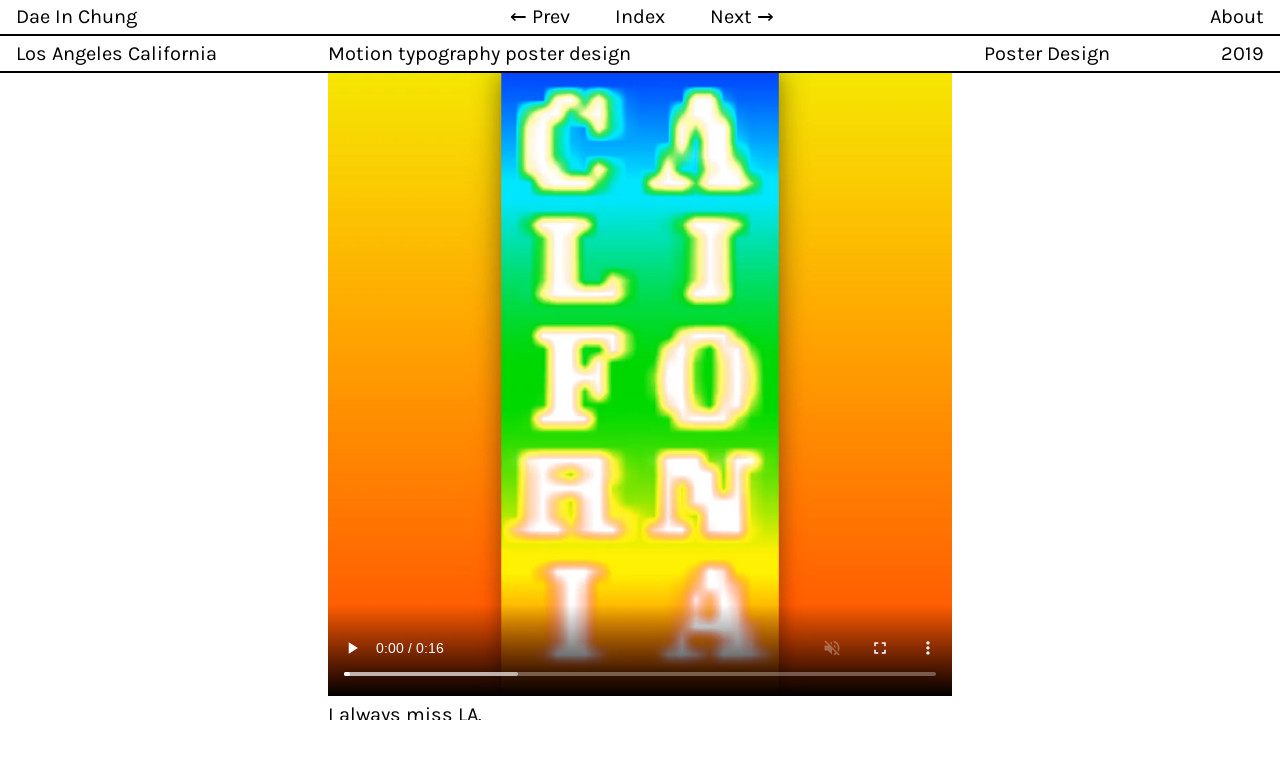

--- FILE ---
content_type: text/html; charset=utf-8
request_url: https://paperdove.com/los-angeles-california/
body_size: 2250
content:
<!DOCTYPE html><html lang="en" class="h-full"> <head><title>Los Angeles California • paperdove.com</title><meta charset="UTF-8"><link rel="canonical" href="https://paperdove.com/los-angeles-california/"><meta name="description" content="Motion typography poster design."><meta name="robots" content="index, follow"><link rel="icon" href="/favicon.ico"><meta content="ie-edge" http-equiv="x-ua-compatible"><meta name="viewport" content="width=device-width, initial-scale=1, shrink-to-fit=no"><meta name="og:title" content="Los Angeles California • paperdove.com"><meta name="og:description" content="Motion typography poster design."><meta name="og:type" content="website"><meta name="og:image" content="https://paperdove.com/_astro/thumb.2RWcrK0O.png"><meta name="twitter:creator" content="Daeinc"><meta name="twitter:title" content="Los Angeles California • paperdove.com"><meta name="twitter:description" content="Motion typography poster design."><meta name="twitter:card" content="summary_large_image"><meta name="twitter:image" content="https://paperdove.com/_astro/thumb.2RWcrK0O.png"><meta name="viewport" content="width=device-width"><meta name="generator" content="Astro v5.12.8"><link rel="me" href="https://genart.social/@daeinc"><link rel="stylesheet" href="/_astro/_slug_.CvFmIfHj.css">
<style>@font-face{font-family:Karla Variable;font-style:normal;font-display:swap;font-weight:200 800;src:url(/_astro/karla-latin-ext-wght-normal.Cx7K0FgN.woff2) format("woff2-variations");unicode-range:U+0100-02BA,U+02BD-02C5,U+02C7-02CC,U+02CE-02D7,U+02DD-02FF,U+0304,U+0308,U+0329,U+1D00-1DBF,U+1E00-1E9F,U+1EF2-1EFF,U+2020,U+20A0-20AB,U+20AD-20C0,U+2113,U+2C60-2C7F,U+A720-A7FF}@font-face{font-family:Karla Variable;font-style:normal;font-display:swap;font-weight:200 800;src:url(/_astro/karla-latin-wght-normal.CAsz6S4f.woff2) format("woff2-variations");unicode-range:U+0000-00FF,U+0131,U+0152-0153,U+02BB-02BC,U+02C6,U+02DA,U+02DC,U+0304,U+0308,U+0329,U+2000-206F,U+20AC,U+2122,U+2191,U+2193,U+2212,U+2215,U+FEFF,U+FFFD}
h1,h2,h3,p,ul,ol,blockquote,iframe,section{grid-column-start:1;grid-column-end:13;padding-left:1rem;padding-right:1rem}@media (min-width: 768px){h1,h2,h3,p,ul,ol,blockquote,iframe,section{grid-column-start:5;grid-column-end:12;padding-left:0;padding-right:0}}@media (min-width: 1024px){h1,h2,h3,p,ul,ol,blockquote,iframe,section{grid-column-start:4;grid-column-end:10}}.image-custom,.fxhash-grid,.video-wrapper,.video-in-grid,.vimeo-wrapper,.objkt-grid,.test-grid,.image-grid{grid-column-start:1;grid-column-end:13;padding-left:0;padding-right:0}@media (min-width: 768px){.image-custom,.fxhash-grid,.video-wrapper,.video-in-grid,.vimeo-wrapper,.objkt-grid,.test-grid,.image-grid{grid-column-start:5;grid-column-end:12;padding-left:0;padding-right:0}}@media (min-width: 1024px){.image-custom,.fxhash-grid,.video-wrapper,.video-in-grid,.vimeo-wrapper,.objkt-grid,.test-grid,.image-grid{grid-column-start:4;grid-column-end:10}}.video-wrapper .video-in-grid{grid-column-start:auto;grid-column-end:auto}.content-wrapper{margin:auto;max-width:1280px;padding-top:4.5rem}h2{margin-top:0;margin-bottom:.5rem}main h2{padding-left:3rem}h3{margin-top:0;padding-left:3rem}p{margin-bottom:2rem;padding-top:.25rem}p:has(img){padding-top:0}figure p{padding-top:0;padding-bottom:0}.md-grid-column>p{margin-left:0;margin-right:0}p a,.activity-wrapper a{text-decoration:underline}p img{width:100%}ul,ol{margin-bottom:2rem;list-style-type:disc}code{margin-left:0;margin-right:0;padding:.25rem;font-size:1rem;line-height:1.5rem}figure{margin-top:0}video{width:100%}blockquote{border-left-width:2px;--tw-border-opacity: 1;border-color:rgb(75 85 99 / var(--tw-border-opacity, 1));padding-left:1rem}
.fadeout:before{content:"";width:10%;height:100%;position:absolute;right:0;top:0;background:linear-gradient(to right,transparent 10px,white 80%);overflow:hidden;pointer-events:none}code{font-family:Menlo,Monaco,Lucida Console,Liberation Mono,DejaVu Sans Mono,Bitstream Vera Sans Mono,Courier New,monospace}
</style><style>video.video{width:100%;aspect-ratio:var(--w) / var(--h)}
</style></head> <body class="h-full text-xl bg-white"> <header class="fixed top-0 h-9 border-b-2 border-b-black bg-white w-full flex items-center z-10 [&#38;_a]:no-underline"> <nav role="navigation" aria-label="Main" class="grid grid-cols-12 w-full gap-x-2 md:gap-x-2 max-w-screen-xl m-auto"> <a href="/" class="group pl-4 col-start-1 col-end-3
      flex justify-left items-center
      whitespace-nowrap overflow-hidden"> <span class="hidden md:block">Dae In Chung</span> <span class="block md:hidden">D</span> </a> <div class="col-start-5 col-end-9 grid grid-cols-3"> <a href="/boing-boring" class="group col-start-1 col-end-2 flex 
            justify-start lg:justify-end"> <span class="relative group-hover:right-1">←</span>&nbsp;
<span class="hidden md:inline">Prev</span> </a> <a aria-label="Index" class="group col-start-2 col-end-3 flex justify-center items-center" href="/"> <span class="">Index</span> </a> <a href="/hangeul-workshop" class="group col-start-3 col-end-4 flex 
            justify-end lg:justify-start"> <span class="hidden md:inline">Next</span>&nbsp;
<span class="relative group-hover:left-1">→</span> </a> </div> <a aria-label="About" class="group pr-4 col-start-12 col-end-13 flex justify-end items-center" href="/about"> <span class="block md:hidden">A</span> <span class="hidden md:block">About</span> </a> </nav> </header> <article class="bg-white border-b-2 border-b-black h-18 leading-snug z-10 fixed top-9 w-full"> <div class="group"> <div class="py-1 relative grid grid-cols-12 gap-x-2 md:gap-x-8 max-w-screen-xl m-auto"> <h1 class="m-0 whitespace-nowrap overflow-hidden fadeout relative pl-4 col-start-1 col-end-9 md:pl-4 md:col-end-5 lg:col-end-4 flex justify-start">  Los Angeles California </h1> <h2 class="m-0 whitespace-nowrap overflow-hidden fadeout relative hidden col-start-4 col-end-9 md:col-start-5 md:col-end-11 md:flex lg:col-start-4 lg:col-end-9 justify-start"> Motion typography poster design </h2> <span class="whitespace-nowrap overflow-hidden hidden col-start-8 col-end-12 lg:col-start-10 lg:col-end-12 lg:flex justify-start">Poster Design</span> <span class="whitespace-nowrap overflow-hidden pr-4 col-start-10 col-end-13 md:col-start-11 lg:col-start-12 flex justify-end">2019</span> <!-- <span class="col-start-4 col-end-12 flex justify-start" --> <!--   >{tags && tags.map((tag: any) => `${tag}`)}</span --> <!-- > --> </div> </div> </article> <div class="flex flex-col h-full"> <main class="grow">  <section class="content-wrapper group px-0 grid grid-cols-12 gap-x-8 leading-normal md:grid-cols-12 md:gap-x-8">  <div class="video-wrapper bg-gray-500" style="--w: 900;--h: 900;"> <video src="/_astro/video.BuOA7uyK.mp4#t=0.001" width="900" height="900" controls loop muted playsinline class="video w-full h-full object-cover" style="--w: 900;--h: 900;"></video> </div>
<p>I always miss LA.</p>  </section>  </main> <footer class="mt-[6.75rem] px-4 py-9 w-full h-[6.75rem] bg-white text-sm z-10 max-w-screen-xl m-auto"> <div class="grid grid-cols-6 md:grid-cols-12"> <div class="col-start-1 col-end-4"> © 2024-2026 paperdove.com </div> <div class="col-start-4 col-end-7 md:col-start-5 lg:col-start-4"> <div> <a class="no-underline" href="https://paperdove.com/feed.xml">rss</a> </div> </div> </div> </footer> </div>   </body></html>